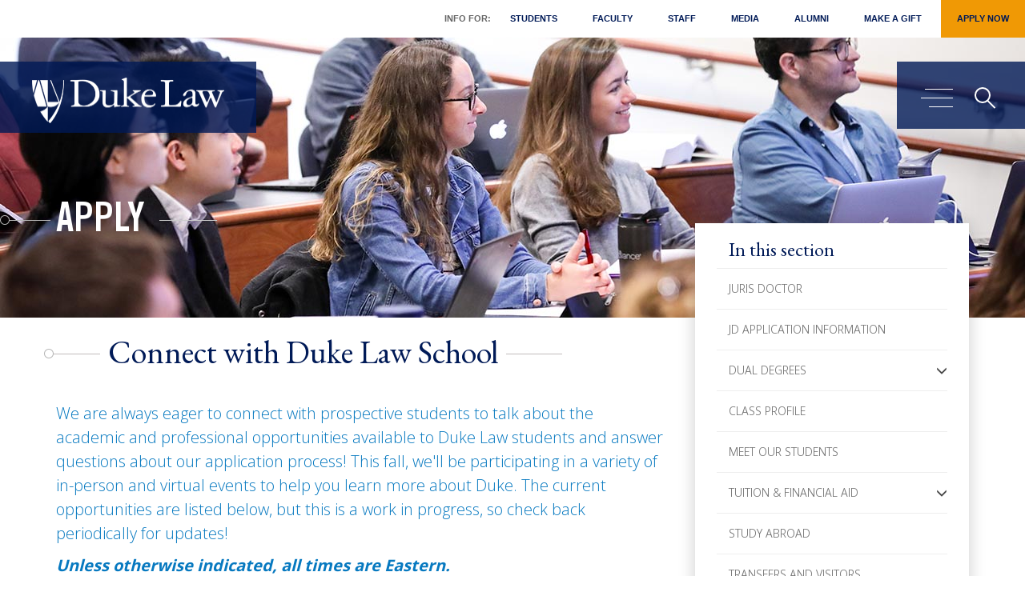

--- FILE ---
content_type: text/html; charset=UTF-8
request_url: https://law.duke.edu/apply/travel/
body_size: 12687
content:
<!DOCTYPE html>
<html  lang="en" dir="ltr" prefix="og: https://ogp.me/ns#">
  <head>
    <meta charset="utf-8" />
<meta name="description" content="We are always eager to connect with prospective students to talk about the academic and professional opportunities available to Duke Law students and answer questions about our application process! This fall, we&#039;ll be participating in a variety of in-person and virtual events to help you learn more about Duke. The current opportunities are listed below, but this is a work in progress, so check back periodically for updates! Unless otherwise indicated, all times are Eastern." />
<link rel="canonical" href="https://law.duke.edu/apply/travel" />
<link rel="icon" href="/themes/custom/dukelaw/favicon.ico" />
<link rel="mask-icon" href="/themes/custom/dukelaw/favicon.ico" />
<link rel="apple-touch-icon" sizes="180x180" href="/themes/custom/dukelaw/images/socialicon.png" />
<meta property="og:url" content="https://law.duke.edu/apply/travel" />
<meta property="og:description" content="We are always eager to connect with prospective students to talk about the academic and professional opportunities available to Duke Law students and answer questions about our application process! This fall, we&#039;ll be participating in a variety of in-person and virtual events to help you learn more about Duke. The current opportunities are listed below, but this is a work in progress, so check back periodically for updates! Unless otherwise indicated, all times are Eastern." />
<meta property="og:image" content="https://law.duke.edu/sites/default/files/images/banner/banner_apply.jpg" />
<meta property="og:image:type" content="image/jpg" />
<meta property="og:image:alt" content="Duke Law School" />
<meta name="apple-mobile-web-app-capable" content="yes" />
<meta name="apple-mobile-web-app-status-bar-style" content="black" />
<meta name="apple-mobile-web-app-title" content="Duke Law" />
<meta name="Generator" content="Drupal 10 (https://www.drupal.org)" />
<meta name="MobileOptimized" content="width" />
<meta name="HandheldFriendly" content="true" />
<meta name="viewport" content="width=device-width, initial-scale=1.0" />
<link rel="alternate" hreflang="en" href="https://law.duke.edu/apply/travel" />

    <title>Connect with Duke Law School | Duke University School of Law</title>
    <link rel="stylesheet" media="all" href="/sites/default/files/css/css_1_OVHrYPWF8_9VWzIEw5ZnQnQ9ZBfJpa57DyS5_IYbo.css?delta=0&amp;language=en&amp;theme=dukelaw&amp;include=eJxNzUEOwyAMRNELkXCcLtEQLEjjxMgGtbl9IzUq3T39xQyeeAcWJFKP4bkVlRhJXRRp1hQ1VCjyhWL-F6cR3SJKPmmv4DmtYMku9Y0YL59ZIniydvJ6ZJdFMlNYjPyXlx5opDt0c38_99oocz9qj7xaoeTstEa7jzD6AKeYTmA" />
<link rel="stylesheet" media="all" href="https://cdn.jsdelivr.net/npm/bootstrap@3.4.1/dist/css/bootstrap.min.css" />
<link rel="stylesheet" media="all" href="https://cdn.jsdelivr.net/npm/@unicorn-fail/drupal-bootstrap-styles@0.0.2/dist/3.4.0/8.x-3.x/drupal-bootstrap.css" />
<link rel="stylesheet" media="all" href="/sites/default/files/css/css_17JNAOCCa4DlGZdQ_YU8_GJ9H1VTHD5tkPk_9nDrsq0.css?delta=3&amp;language=en&amp;theme=dukelaw&amp;include=eJxNzUEOwyAMRNELkXCcLtEQLEjjxMgGtbl9IzUq3T39xQyeeAcWJFKP4bkVlRhJXRRp1hQ1VCjyhWL-F6cR3SJKPmmv4DmtYMku9Y0YL59ZIniydvJ6ZJdFMlNYjPyXlx5opDt0c38_99oocz9qj7xaoeTstEa7jzD6AKeYTmA" />
<link rel="stylesheet" media="print" href="/sites/default/files/css/css_2jGr-tIr4JTBvsxk3Pqe7HBMcVHkpM75jwdFXuuUYYM.css?delta=4&amp;language=en&amp;theme=dukelaw&amp;include=eJxNzUEOwyAMRNELkXCcLtEQLEjjxMgGtbl9IzUq3T39xQyeeAcWJFKP4bkVlRhJXRRp1hQ1VCjyhWL-F6cR3SJKPmmv4DmtYMku9Y0YL59ZIniydvJ6ZJdFMlNYjPyXlx5opDt0c38_99oocz9qj7xaoeTstEa7jzD6AKeYTmA" />

    <script type="application/json" data-drupal-selector="drupal-settings-json">{"path":{"baseUrl":"\/","pathPrefix":"","currentPath":"node\/165041","currentPathIsAdmin":false,"isFront":false,"currentLanguage":"en"},"pluralDelimiter":"\u0003","suppressDeprecationErrors":true,"ajaxPageState":{"libraries":"[base64]","theme":"dukelaw","theme_token":null},"ajaxTrustedUrl":{"\/search\/site":true},"gtag":{"tagId":"","consentMode":false,"otherIds":[],"events":[],"additionalConfigInfo":[]},"gtm":{"tagId":null,"settings":{"data_layer":"dataLayer","include_classes":false,"allowlist_classes":"","blocklist_classes":"","include_environment":false,"environment_id":"","environment_token":""},"tagIds":["GTM-KF6MM5C"]},"ajaxLoader":{"markup":"\u003Cdiv class=\u0022ajax-throbber sk-flow\u0022\u003E\n              \u003Cdiv class=\u0022sk-flow-dot\u0022\u003E\u003C\/div\u003E\n              \u003Cdiv class=\u0022sk-flow-dot\u0022\u003E\u003C\/div\u003E\n              \u003Cdiv class=\u0022sk-flow-dot\u0022\u003E\u003C\/div\u003E\n            \u003C\/div\u003E","hideAjaxMessage":false,"alwaysFullscreen":true,"throbberPosition":"body"},"bootstrap":{"forms_has_error_value_toggle":1,"modal_animation":1,"modal_backdrop":"true","modal_focus_input":1,"modal_keyboard":1,"modal_select_text":1,"modal_show":1,"modal_size":"","popover_enabled":1,"popover_animation":1,"popover_auto_close":1,"popover_container":"body","popover_content":"","popover_delay":"0","popover_html":0,"popover_placement":"right","popover_selector":"","popover_title":"","popover_trigger":"click","tooltip_enabled":1,"tooltip_animation":1,"tooltip_container":"body","tooltip_delay":"0","tooltip_html":0,"tooltip_placement":"auto left","tooltip_selector":"","tooltip_trigger":"hover"},"googlePSE":{"language":"en","displayWatermark":false},"user":{"uid":0,"permissionsHash":"aced2df6c8f6c5e0748f4cb7c4587797ee8d64f0a7ca6f558bb263a35b728f07"}}</script>
<script src="/sites/default/files/js/js_4NDbzq1RQajXtzpXHGz5cCvRaGMeLz6HapeTUamc4EY.js?scope=header&amp;delta=0&amp;language=en&amp;theme=dukelaw&amp;include=[base64]"></script>
<script src="https://www.bugherd.com/sidebarv2.js?apikey=0sj7xzzqxgoepmbohk5gbw" async></script>
<script src="https://use.fontawesome.com/releases/v6.5.1/js/all.js" defer crossorigin="anonymous"></script>
<script src="https://use.fontawesome.com/releases/v5.0.13/js/v4-shims.js" defer crossorigin="anonymous"></script>
<script src="/modules/contrib/google_tag/js/gtag.js?t8z2x1"></script>
<script src="/modules/contrib/google_tag/js/gtm.js?t8z2x1"></script>

  </head>
  <body class="page-node-165041 path-apply path-apply-travel path-node page-node-type-page has-glyphicons">
    <a href="#main-content" class="visually-hidden focusable skip-link">
      Skip to main content
    </a>
    <noscript><iframe src="https://www.googletagmanager.com/ns.html?id=GTM-KF6MM5C"
                  height="0" width="0" style="display:none;visibility:hidden"></iframe></noscript>

      <div class="dialog-off-canvas-main-canvas" data-off-canvas-main-canvas>
    
<header>
  <div class="main-container js-quickedit-main-content">
    <div class="main-container-duke">
      <!-- menu -->
      <nav class="navbar-header">
          <div class="region region-navigation">
    <div class="head_modal modal fade" id="myModal" role="dialog">
    <div class="head_modal_inner modal-dialog">    
      <div class="modal-content">
        <div class="modal-header">
          <button tabindex="0" type="button" class="close" data-dismiss="modal">&times;</button>
        </div>
        <div class="modal-body">
          <div class="search_field">
            <form action="/search/site" method="get" id="search-block-form" accept-charset="UTF-8">
  <div class="form-item js-form-item form-type-search js-form-type-search form-item-keys js-form-item-keys form-no-label form-group">
      <label for="edit-keys--2" class="control-label sr-only">Search</label>
  
  
  <div class="input-group"><input title="Enter the terms you wish to search for." data-drupal-selector="edit-keys" class="form-search form-control" placeholder="Search" type="search" id="edit-keys--2" name="keys" value="" size="15" maxlength="128" data-toggle="tooltip" autofocus /><span class="input-group-btn"><button type="submit" value="Search" class="button js-form-submit form-submit btn-primary btn icon-only"><span class="sr-only">Search</span><span class="icon glyphicon glyphicon-search" aria-hidden="true"></span></button></span></div>

  
  
  </div>
<div class="form-actions form-group js-form-wrapper form-wrapper" data-drupal-selector="edit-actions" id="edit-actions"></div>

</form>
      
        </div>
      </div>
    </div>      
  </div>
</div>


<div class="header_section non-sticky">
	<div class="">
		<div class="head_top sub_head_top">
									 
    <ul class="menu menu--main nav">
 
  <li class="custom_menu">Info For: </li>
   
         <li>
  <a href="/portal/student" data-drupal-link-system-path="node/502772">Students</a>
    </li>
        <li>
  <a href="/portal/faculty" data-drupal-link-system-path="node/502773">Faculty</a>
    </li>
        <li>
  <a href="/portal/staff" data-drupal-link-system-path="node/502774">Staff</a>
    </li>
        <li>
  <a href="/news/for-the-media" data-drupal-link-system-path="node/512471">Media</a>
    </li>
        <li>
  <a href="/alumni" data-drupal-link-system-path="node/502159">Alumni</a>
    </li>
        <li>
  <a href="/alumni/giving" data-drupal-link-system-path="node/165981">Make a Gift</a>
    </li>
        <li>
  <a href="/apply" class="giftbutton" data-drupal-link-system-path="node/208">Apply Now</a>
    </li>
</ul>

					</div>
		<div class="head_left">
			<span class="logo">
							<a tabindex="0" class="logo navbar-btn pull-left" href="/" title="Home" rel="home">
															
										<img src="/themes/custom/dukelaw/images/duke_law_logo_white.png" alt="Duke Law logo">

									</a>
			</span>
		</div>
		<div class="head_right">
			<div class="head_right_icon" id="page-content-wrapper">
				<button tabindex="0" type="button" class="hamburger is-closed" aria-expanded="false" aria-haspopup="true" data-toggle="offcanvas" aria-controls="block-dukelaw-megamenu"><span class="visually-hidden">Main menu toggle</span>
					<span class="hamb-top"></span>
					<span class="hamb-middle"></span>
					<span class="hamb-bottom"></span>        
				</button>
				<span tabindex="0" class="search_icon" data-toggle="modal" data-target="#myModal"><span class="sr-only">Search</span></span>
			</div>
		</div>
	</div>
</div>



<div class="header_section replacement sticky">
	<div class="">
		
		<div class="head_left" tabindex="0">
			<span class="logo">
							<a tabindex="0" class="logo navbar-btn pull-left" href="/" title="Home" rel="home">			
					
										<img src="/themes/custom/dukelaw/images/duke_law_logo_white.png" alt="Duke Law logo">

									</a>
			</span>
		</div>
		<div class="head_top sub_head_top" tabindex="0">			
			<ul>
				<li class="custom_menu">Info For: </li>
							
				<li class="item"><a tabindex="0"  href="/portal/student">Students</a></li>
							
				<li class="item"><a tabindex="0"  href="/portal/faculty">Faculty</a></li>
							
				<li class="item"><a tabindex="0"  href="/portal/staff">Staff</a></li>
							
				<li class="item"><a tabindex="0"  href="/news/for-the-media">Media</a></li>
							
				<li class="item"><a tabindex="0"  href="/alumni">Alumni</a></li>
							
				<li class="item"><a tabindex="0"  href="/alumni/giving">Make a Gift</a></li>
							
				<li class="item"><a tabindex="0"  class="giftbutton"  href="/apply">Apply Now</a></li>
								<!--li class="item"><a tabindex="0" href="/alumni/giving/" class="giftbutton">Make a Gift</a></li-->
			</ul>
		</div>
		<div class="head_right" tabindex="0">
			<div class="head_right_icon" id="page-content-wrapper-2">
				<button tabindex="0" type="button" class="hamburger is-closed" aria-expanded="false" aria-haspopup="true" data-toggle="offcanvas" aria-controls="block-dukelaw-megamenu"><span class="sr-only">Main menu toggle</span>
					<span class="hamb-top"></span>
					<span class="hamb-middle"></span>
					<span class="hamb-bottom"></span>        
				</button>
				<span tabindex="0" class="search_icon" data-toggle="modal" data-target="#myModal"><i class="fa fa-search" aria-hidden="true"></i><span class="sr-only">Main menu toggle</span></span>
			</div>
		</div>
	</div>
</div>

  </div>

      </nav>
      <div id="wrapper">
        <div class="overlay"></div>    
        <!-- Sidebar -->
        <div class="navbar navbar-inverse navbar-fixed-top" id="sidebar-wrapper">    
             <div class="region region-navigation-collapsible">
    <div aria-labelledby="block-dukelaw-megamenu-menu" id="block-dukelaw-megamenu">
            
  <h2 class="visually-hidden" id="block-dukelaw-megamenu-menu">Mega Menu</h2>
  

        
 <div class="main_menu">
  <div class="nav_left animater">
    <a href="#main-content" id="menu-start" class="visually-hidden focusable skip-link">Skip menu to main content</a>
    <ol class="nav_left_duke" tabindex="0" role="tablist">
                        <li class="main_meagamenu" value="1" id="menu1" aria-controls="menu1panel" role="tab" aria-selected="false">Overview</li> 
             
                  <li class="main_meagamenu" value="2" id="menu2" aria-controls="menu2panel" role="tab" aria-selected="false">Info for:</li> 
             
                  <li class="main_meagamenu" value="3" id="menu3" aria-controls="menu3panel" role="tab" aria-selected="false">Apply</li> 
             
                  <li class="main_meagamenu" value="4" id="menu4" aria-controls="menu4panel" role="tab" aria-selected="false">Study</li> 
             
                  <li class="main_meagamenu" value="5" id="menu5" aria-controls="menu5panel" role="tab" aria-selected="false">Faculty &amp; Research</li> 
             
                  <li class="main_meagamenu" value="6" id="menu6" aria-controls="menu6panel" role="tab" aria-selected="false">Life at Duke Law</li> 
             
                  <li class="main_meagamenu" value="7" id="menu7" aria-controls="menu7panel" role="tab" aria-selected="false">Careers</li> 
             
                  <li class="main_meagamenu" value="8" id="menu8" aria-controls="menu8panel" role="tab" aria-selected="false">About</li> 
             
                  <li class="main_meagamenu" value="9" id="menu9" aria-controls="menu9panel" role="tab" aria-selected="false">Alumni</li> 
             
          </ol>

	 
    <ul class="menu menu--secondary-mega-menu nav">
 
   
         <li>
  <a href="/events/calendar" data-drupal-link-system-path="node/165547"><span class="link-text">Event Calendar &amp; Planning</span> <i class="fa-solid fa-lock" aria-hidden="true"></i></a>
    </li>
        <li>
  <a href="/lib" title="Goodson Law Library" data-drupal-link-system-path="node/167789">Goodson Law Library</a>
    </li>
        <li>
  <a href="/news" data-drupal-link-system-path="node/118">News</a>
    </li>
        <li>
  <a href="/actech" title="Academic Technologies" data-drupal-link-system-path="node/162710">Technology</a>
    </li>
        <li>
  <a href="/about/consumerinformation" data-drupal-link-system-path="node/265515">Consumer Information (ABA Required Disclosures)</a>
    </li>
</ul>

	
    
    <div class="copyright_bottom">
      <ul>
        <!-- <li></li> -->
        <li>Follow Duke Law
         <span class="footer_youtube"><a target="_blank" href="https://www.youtube.com/user/dukelaw" tabindex="-1"><span class="sr-only">Duke Law on Youtube</span><i class="fab fa-youtube"></i></a></span>
         <!--span class="footer_twitter"><a target="_blank" href="https://twitter.com/dukelaw" tabindex="-1"><span class="sr-only">Duke Law on Twitter</span><i class="fa-brands fa-x-twitter"></i></a></span-->
         <span class="footer_linkedin"><a target="_blank" href="https://www.linkedin.com/school/dukelaw" tabindex="-1"><span class="sr-only">Duke Law on Facebook</span><i class="fab fa-linkedin"></i></a></span>
         <span class="footer_facebook"><a target="_blank" href="https://www.facebook.com/dukelaw/" tabindex="-1"><span class="sr-only">Duke Law on Facebook</span><i class="fab fa-facebook"></i></a></span>
         <span class="footer_instagram"><a target="_blank" href="https://www.instagram.com/dukelaw/" tabindex="-1"><span class="sr-only">Duke Law on Instagram</span><i class="fab fa-instagram"></i></a></span>                   
       </li>
       <li class="visually-hidden"><a href="#menu-start" class="visually-hidden focusable skip-link">Return to start of menu</a></li>
       <li class="visually-hidden"><a href="#" class="close-menu visually-hidden focusable skip-link">Close menu</a></li>
     </ul>
   </div> 
 </div>
 <div class="nav_right animater" id="nav_right" tabindex="-1">
     
    <ul class="sub_meaga_menu sub_meaga_menu1" aria-labelledby="menu1" id="menu1panel" role="group">
      </ul>
   
    <ul class="sub_meaga_menu sub_meaga_menu2" aria-labelledby="menu2" id="menu2panel" role="group">
        <li><a href="/apply" tabindex="-1">Applicants</a></li>  
        <li><a href="/portal/student" tabindex="-1">Students</a></li>  
        <li><a href="/portal/faculty" tabindex="-1">Faculty</a></li>  
        <li><a href="/portal/staff" tabindex="-1">Staff</a></li>  
        <li><a href="/news/for-the-media" tabindex="-1">Media</a></li>  
        <li><a href="/alumni" tabindex="-1">Alumni</a></li>  
      </ul>
   
    <ul class="sub_meaga_menu sub_meaga_menu3" aria-labelledby="menu3" id="menu3panel" role="group">
        <li><a href="/apply" tabindex="-1">Overview</a></li>  
        <li><a href="/apply/jd" tabindex="-1">Juris Doctor</a></li>  
        <li><a href="/internat/llm" tabindex="-1">International LLM</a></li>  
        <li><a href="https://judicialstudies.duke.edu/judicial-studies-llm/" tabindex="-1">Master of Judicial Studies</a></li>  
        <li><a href="/apply/dualdegrees" tabindex="-1">Dual Degrees</a></li>  
        <li><a href="/internat/sjd" tabindex="-1">SJD</a></li>  
        <li><a href="/apply/focus" tabindex="-1">Areas of Focus</a></li>  
        <li><a href="/publicinterest" tabindex="-1">Public Interest &amp; Pro Bono</a></li>  
        <li><a href="/summerinstitutes" tabindex="-1">Summer Institutes</a></li>  
        <li><a href="/prelawfellowship" tabindex="-1">PreLaw Fellowship Program</a></li>  
        <li><a href="/apply/visit" tabindex="-1">Visit</a></li>  
      </ul>
   
    <ul class="sub_meaga_menu sub_meaga_menu4" aria-labelledby="menu4" id="menu4panel" role="group">
        <li><a href="/study" tabindex="-1">Overview</a></li>  
        <li><a href="/study/jdadvising" tabindex="-1">Academic Advising</a></li>  
        <li><a href="/study/academic-calendar" tabindex="-1">Academic Calendar</a></li>  
        <li><a href="https://law.duke.edu/academics/course/browser" tabindex="-1">Course Browser</a></li>  
        <li><a href="/study/degreerequirements" tabindex="-1">Degree Requirements</a></li>  
        <li><a href="/clinics" tabindex="-1">Clinics and Externships</a></li>  
        <li><a href="/study/legalwriting" tabindex="-1">Legal Writing</a></li>  
        <li><a href="/wintersession" tabindex="-1">Wintersession</a></li>  
        <li><a href="/apply/studyabroad" tabindex="-1">Study Abroad</a></li>  
        <li><a href="/study/registrar/registration" tabindex="-1">Registration Portal</a></li>  
        <li><a href="/study/staff" tabindex="-1">Staff</a></li>  
      </ul>
   
    <ul class="sub_meaga_menu sub_meaga_menu5" aria-labelledby="menu5" id="menu5panel" role="group">
        <li><a href="/faculty" tabindex="-1">Overview</a></li>  
        <li><a href="/fac" tabindex="-1">Faculty Profiles</a></li>  
        <li><a href="/facultyinsights" tabindex="-1">Faculty Insights</a></li>  
        <li><a href="/scholarship/activities" tabindex="-1">Scholarship</a></li>  
        <li><a href="/vap" tabindex="-1">Visiting Assistant Professor Program</a></li>  
        <li><a href="/centers" tabindex="-1">Centers</a></li>  
        <li><a href="/faculty/faculty-workshops" tabindex="-1">Faculty Workshops</a></li>  
        <li><a href="/faculty/teaching-learning" tabindex="-1">Teaching &amp; Learning</a></li>  
      </ul>
   
    <ul class="sub_meaga_menu sub_meaga_menu6" aria-labelledby="menu6" id="menu6panel" role="group">
        <li><a href="/life" tabindex="-1">Overview</a></li>  
        <li><a href="/life/resources" tabindex="-1">Student Resources</a></li>  
        <li><a href="/life/orgs" tabindex="-1">Student Organizations</a></li>  
        <li><a href="/life/diversity" tabindex="-1">Diversity, Equity, and Inclusion</a></li>  
        <li><a href="/publicinterest" tabindex="-1">Public Interest &amp; Pro Bono</a></li>  
        <li><a href="/life/events" tabindex="-1">Student Events</a></li>  
        <li><a href="/life/orientation" tabindex="-1">LEAD Week</a></li>  
        <li><a href="/graduation" tabindex="-1">Graduation</a></li>  
      </ul>
   
    <ul class="sub_meaga_menu sub_meaga_menu7" aria-labelledby="menu7" id="menu7panel" role="group">
        <li><a href="/career" tabindex="-1">Overview</a></li>  
        <li><a href="/career/students/prospective" tabindex="-1">Prospective Students</a></li>  
        <li><a href="/career/currentstudents/jds" tabindex="-1">JD Students</a></li>  
        <li><a href="/career/students/llm" tabindex="-1">International LLMs</a></li>  
        <li><a href="/career/alumni" tabindex="-1">Alumni</a></li>  
        <li><a href="/career/employer" tabindex="-1">Employers</a></li>  
        <li><a href="/career/employmentdata" tabindex="-1">Employment Data</a></li>  
        <li><a href="/career/staff" tabindex="-1">Staff</a></li>  
      </ul>
   
    <ul class="sub_meaga_menu sub_meaga_menu8" aria-labelledby="menu8" id="menu8panel" role="group">
        <li><a href="/about" tabindex="-1">Overview</a></li>  
        <li><a href="/about/administration" tabindex="-1"><span class="link-text">Administration</span> <i class="fa-solid fa-lock" aria-hidden="true"></i></a></li>  
        <li><a href="/about/community/committees" tabindex="-1"><span class="link-text">Faculty Committees</span> <i class="fa-solid fa-lock" aria-hidden="true"></i></a></li>  
        <li><a href="/directory" tabindex="-1"><span class="link-text">Faculty &amp; Staff Directory</span> <i class="fa-solid fa-lock" aria-hidden="true"></i></a></li>  
        <li><a href="/about/facilities" tabindex="-1">Facilities</a></li>  
        <li><a href="/about/consumerinformation" tabindex="-1">Consumer Information (ABA Required Disclosures)</a></li>  
        <li><a href="/history" tabindex="-1">A History of Duke Law School</a></li>  
        <li><a href="https://durham.duke.edu/" tabindex="-1">Durham: The Bull City</a></li>  
        <li><a href="/about/visit" tabindex="-1">Visiting Duke Law</a></li>  
        <li><a href="/about/community/rules" tabindex="-1"><span class="link-text">Rules &amp; Policies</span> <i class="fa-solid fa-lock" aria-hidden="true"></i></a></li>  
      </ul>
   
    <ul class="sub_meaga_menu sub_meaga_menu9" aria-labelledby="menu9" id="menu9panel" role="group">
        <li><a href="/alumni" tabindex="-1">Overview</a></li>  
        <li><a href="/alumni/news" tabindex="-1">News &amp; Events</a></li>  
        <li><a href="/alumni/engage" tabindex="-1">Engage</a></li>  
        <li><a href="/alumni/giving" tabindex="-1">Giving</a></li>  
        <li><a href="/alumni/reunion" tabindex="-1">Reunion</a></li>  
        <li><a href="/alumni/tools" tabindex="-1">Alumni Benefits</a></li>  
        <li><a href="/alumni/alumdir/update" tabindex="-1">Update Your Address</a></li>  
        <li><a href="/alumni/refundpolicy" tabindex="-1">Event Refund Policy</a></li>  
        <li><a href="/alumni/contact" tabindex="-1">Staff</a></li>  
      </ul>
   
    <a href="#menu-start" class="visually-hidden focusable skip-link">Return to start of menu</a>
  <a href="#" class="close-menu visually-hidden focusable skip-link">Close menu</a>
</div>
</div>

<!-- Mobile Menu -->
<div class="mobile_navigation">
  <div class="slide-menu" id="test-menu-right">
    <div class="mega_slide_menu">
      <div class="mega_slide_menu_duke">
        <ul>
                    <li class="main_meagamenu"> <a href="10">Overview</a>
             
          </li>        
                    <li class="main_meagamenu"> <a href="10">Info for:</a>
                        <ul>
                            <li > <a href="/apply">Applicants</a> </li>  
                            <li > <a href="/portal/student">Students</a> </li>  
                            <li > <a href="/portal/faculty">Faculty</a> </li>  
                            <li > <a href="/portal/staff">Staff</a> </li>  
                            <li > <a href="/news/for-the-media">Media</a> </li>  
                            <li > <a href="/alumni">Alumni</a> </li>  
                          </ul>
             
          </li>        
                    <li class="main_meagamenu"> <a href="10">Apply</a>
                        <ul>
                            <li > <a href="/apply">Overview</a> </li>  
                            <li > <a href="/apply/jd">Juris Doctor</a> </li>  
                            <li > <a href="/internat/llm">International LLM</a> </li>  
                            <li > <a href="https://judicialstudies.duke.edu/judicial-studies-llm/">Master of Judicial Studies</a> </li>  
                            <li > <a href="/apply/dualdegrees">Dual Degrees</a> </li>  
                            <li > <a href="/internat/sjd">SJD</a> </li>  
                            <li > <a href="/apply/focus">Areas of Focus</a> </li>  
                            <li > <a href="/publicinterest">Public Interest &amp; Pro Bono</a> </li>  
                            <li > <a href="/summerinstitutes">Summer Institutes</a> </li>  
                            <li > <a href="/prelawfellowship">PreLaw Fellowship Program</a> </li>  
                            <li > <a href="/apply/visit">Visit</a> </li>  
                          </ul>
             
          </li>        
                    <li class="main_meagamenu"> <a href="10">Study</a>
                        <ul>
                            <li > <a href="/study">Overview</a> </li>  
                            <li > <a href="/study/jdadvising">Academic Advising</a> </li>  
                            <li > <a href="/study/academic-calendar">Academic Calendar</a> </li>  
                            <li > <a href="https://law.duke.edu/academics/course/browser">Course Browser</a> </li>  
                            <li > <a href="/study/degreerequirements">Degree Requirements</a> </li>  
                            <li > <a href="/clinics">Clinics and Externships</a> </li>  
                            <li > <a href="/study/legalwriting">Legal Writing</a> </li>  
                            <li > <a href="/wintersession">Wintersession</a> </li>  
                            <li > <a href="/apply/studyabroad">Study Abroad</a> </li>  
                            <li > <a href="/study/registrar/registration">Registration Portal</a> </li>  
                            <li > <a href="/study/staff">Staff</a> </li>  
                          </ul>
             
          </li>        
                    <li class="main_meagamenu"> <a href="10">Faculty &amp; Research</a>
                        <ul>
                            <li > <a href="/faculty">Overview</a> </li>  
                            <li > <a href="/fac">Faculty Profiles</a> </li>  
                            <li > <a href="/facultyinsights">Faculty Insights</a> </li>  
                            <li > <a href="/scholarship/activities">Scholarship</a> </li>  
                            <li > <a href="/vap">Visiting Assistant Professor Program</a> </li>  
                            <li > <a href="/centers">Centers</a> </li>  
                            <li > <a href="/faculty/faculty-workshops">Faculty Workshops</a> </li>  
                            <li > <a href="/faculty/teaching-learning">Teaching &amp; Learning</a> </li>  
                          </ul>
             
          </li>        
                    <li class="main_meagamenu"> <a href="10">Life at Duke Law</a>
                        <ul>
                            <li > <a href="/life">Overview</a> </li>  
                            <li > <a href="/life/resources">Student Resources</a> </li>  
                            <li > <a href="/life/orgs">Student Organizations</a> </li>  
                            <li > <a href="/life/diversity">Diversity, Equity, and Inclusion</a> </li>  
                            <li > <a href="/publicinterest">Public Interest &amp; Pro Bono</a> </li>  
                            <li > <a href="/life/events">Student Events</a> </li>  
                            <li > <a href="/life/orientation">LEAD Week</a> </li>  
                            <li > <a href="/graduation">Graduation</a> </li>  
                          </ul>
             
          </li>        
                    <li class="main_meagamenu"> <a href="10">Careers</a>
                        <ul>
                            <li > <a href="/career">Overview</a> </li>  
                            <li > <a href="/career/students/prospective">Prospective Students</a> </li>  
                            <li > <a href="/career/currentstudents/jds">JD Students</a> </li>  
                            <li > <a href="/career/students/llm">International LLMs</a> </li>  
                            <li > <a href="/career/alumni">Alumni</a> </li>  
                            <li > <a href="/career/employer">Employers</a> </li>  
                            <li > <a href="/career/employmentdata">Employment Data</a> </li>  
                            <li > <a href="/career/staff">Staff</a> </li>  
                          </ul>
             
          </li>        
                    <li class="main_meagamenu"> <a href="10">About</a>
                        <ul>
                            <li > <a href="/about">Overview</a> </li>  
                            <li > <a href="/about/administration"><span class="link-text">Administration</span> <i class="fa-solid fa-lock" aria-hidden="true"></i></a> </li>  
                            <li > <a href="/about/community/committees"><span class="link-text">Faculty Committees</span> <i class="fa-solid fa-lock" aria-hidden="true"></i></a> </li>  
                            <li > <a href="/directory"><span class="link-text">Faculty &amp; Staff Directory</span> <i class="fa-solid fa-lock" aria-hidden="true"></i></a> </li>  
                            <li > <a href="/about/facilities">Facilities</a> </li>  
                            <li > <a href="/about/consumerinformation">Consumer Information (ABA Required Disclosures)</a> </li>  
                            <li > <a href="/history">A History of Duke Law School</a> </li>  
                            <li > <a href="https://durham.duke.edu/">Durham: The Bull City</a> </li>  
                            <li > <a href="/about/visit">Visiting Duke Law</a> </li>  
                            <li > <a href="/about/community/rules"><span class="link-text">Rules &amp; Policies</span> <i class="fa-solid fa-lock" aria-hidden="true"></i></a> </li>  
                          </ul>
             
          </li>        
                    <li class="main_meagamenu"> <a href="10">Alumni</a>
                        <ul>
                            <li > <a href="/alumni">Overview</a> </li>  
                            <li > <a href="/alumni/news">News &amp; Events</a> </li>  
                            <li > <a href="/alumni/engage">Engage</a> </li>  
                            <li > <a href="/alumni/giving">Giving</a> </li>  
                            <li > <a href="/alumni/reunion">Reunion</a> </li>  
                            <li > <a href="/alumni/tools">Alumni Benefits</a> </li>  
                            <li > <a href="/alumni/alumdir/update">Update Your Address</a> </li>  
                            <li > <a href="/alumni/refundpolicy">Event Refund Policy</a> </li>  
                            <li > <a href="/alumni/contact">Staff</a> </li>  
                          </ul>
             
          </li>        
                
        </ul>

         
    <ul class="menu menu--secondary-mega-menu nav">
 
   
         <li>
  <a href="/events/calendar" data-drupal-link-system-path="node/165547"><span class="link-text">Event Calendar &amp; Planning</span> <i class="fa-solid fa-lock" aria-hidden="true"></i></a>
    </li>
        <li>
  <a href="/lib" title="Goodson Law Library" data-drupal-link-system-path="node/167789">Goodson Law Library</a>
    </li>
        <li>
  <a href="/news" data-drupal-link-system-path="node/118">News</a>
    </li>
        <li>
  <a href="/actech" title="Academic Technologies" data-drupal-link-system-path="node/162710">Technology</a>
    </li>
        <li>
  <a href="/about/consumerinformation" data-drupal-link-system-path="node/265515">Consumer Information (ABA Required Disclosures)</a>
    </li>
</ul>

		
        <div class="copyright_bottom_mobile">
          <div class="copyright_bottom_mobile_main">
            <div class="copyright_bottom_mobile_body">
            <div class="field field--name-body field--type-text-with-summary field--label-hidden field--item"><p>210 Science Drive | Durham, NC 27708 | 919-613-7006</p></div>
      </div>
            <div class="copyright_bottom_mobil_title">Follow Duke Law

             <span><a class="megameuyoutube" href="https://www.youtube.com/user/dukelaw" target="_blank"><span class="sr-only">Duke Law on Youtube</span><i class="fab fa-youtube"></i></a></span>
             <!--span><a href="https://twitter.com/dukelaw" target="_blank"><span class="sr-only">Duke Law on Twitter</span><i class="fa-brands fa-x-twitter"></i></a></span-->
             <span><a href="https://www.linkedin.com/school/dukelaw" target="_blank"><span class="sr-only">Duke Law on LinkedIn</span><i class="fab fa-linkedin"></i></a></span>
             <span><a href="https://www.facebook.com/dukelaw/" target="_blank"><span class="sr-only">Duke Law on Facebook</span><i class="fab fa-facebook"></i></a></span>
             <span><a href="https://www.instagram.com/dukelaw/" target="_blank"><span class="sr-only">Duke Law on Instagram</span><i class="fab fa-instagram"></i></a></span>                  
           </div>
         </div>
       </div> 
     </div>
   </div>

     </div>
</div>






  </div>

  </div>

        </div>
        <!-- /#sidebar-wrapper -->        
      </div>
      <!-- menu end -->
    </div>
  </div>
</header>

<main>
  <section class="duke">

        <div class="highlighted">  <div class="region region-highlighted">
    <div data-drupal-messages-fallback class="hidden"></div>

  </div>
</div>
    
        
    
      <a id="main-content"></a><a id="maincontent"></a>
    <div class="region region-content">
      
<article data-history-node-id="165041" class="page full clearfix">

  
    

  
  <div class="content">
    
  <div class="field--label">Banner</div>
      <div><div class="duke_sub_banner_section" style="background-image:url(https://law.duke.edu/sites/default/files/images/banner/banner_apply.jpg);">
  <div class="container">
    <div class="sub_banner_caption">      
      <h1><span>
		 		 	<a href="/apply">
		 		 Apply
		 		 	</a>
		 	  </span></h1>
      <p></p>
    </div>
  </div>
  </div>
</div>
      <div class="container container_duke_left_right_check">
      <div class="content duke_left_content_cont">
    	 <!--h1><span>Connect with Duke Law School</span></h1-->
	 <div class="animation_heading">
       <section class="cd-intro">
        <h2 class="cd-headline loading-bar">
        <span class="cd-words-wrapper">
               <b class="is-visible">              
                <span>Connect with Duke Law School</span>              
              </b>
            </span>   
        </h2>
       </section> 
      </div>
          	<div class="field--label">Main Content</div>
     	     		







<div class="paragraph paragraph--type--intro-heading paragraph--view-mode--default paragraph--id--646369">
  <div class="paragraph__column">
        
  <div class="field field--name-field-intro-heading field--type-text-with-summary field--label-above">
    <div class="field--label">Heading</div>
              <div class="field--item"><p>We are always eager to connect with prospective students to talk about the academic and professional opportunities available to Duke Law students and answer questions about our application process! This fall, we'll be participating in a variety of in-person and virtual events to help you learn more about Duke. The current opportunities are listed below, but this is a work in progress, so check back periodically for updates!</p>

<p><strong><em>Unless otherwise indicated, all times are Eastern.</em></strong></p>
</div>
          </div>

  </div>
</div>

     	     			<div class="accordion_cont">
								
		<div class="panel-group nav-tabs" id="accordion-26" aria-multiselectable="true">
			
															<div class="panel panel-default">
				<div class="panel-heading" id="heading-Virtual-Information-Sessions-May-through-mid-December">
					<h5 class="panel-title" role="presentation">
																										<a class="accordion-collapse collapsed" data-toggle="collapse" role="button" href="#Virtual-Information-Sessions-May-through-mid-December" aria-expanded="false" aria-controls="tab-Virtual-Information-Sessions-May-through-mid-December">Virtual Information Sessions (May through mid-December)</a>
																							</h5>
				</div>
															<div id="Virtual-Information-Sessions-May-through-mid-December" class="panel-collapse collapse" aria-labelledby="heading-Virtual-Information-Sessions-May-through-mid-December">
															<div class="panel-body">
															<h2>Virtual opportunities to learn more about the school and the application process</h2> 
										
							
            <div class="field field--name-field-content-accordion field--type-text-with-summary field--label-hidden field--item"><p><strong>Information Session:</strong> An overview of the law school and application process with plenty of time for your questions. This is a great general introduction, and we encourage you to attend one of these first. These sessions are targeted for fall 2026 applicants and later.</p><p>All information sessions last about an hour and provide the same general overview. If you still have questions after attending an information session, email <a href="mailto:admissions@law.duke.edu">admissions@law.duke.edu</a>.</p><div class="table-responsive"><table class="table" border="1" cellpadding="1" cellspacing="1" height="202" id="fabricatedsortableid" width="496"><tbody><tr><td style="width:287px;">&nbsp;</td><td style="width:196px;">&nbsp;</td><td style="width:196px;">&nbsp;</td></tr></tbody></table></div><p>&nbsp;</p></div>
       
							
      <div>







<div class="paragraph paragraph--type--link paragraph--view-mode--default paragraph--id--696824">
  <div class="paragraph__column">
        
  </div>
</div>
</div>
   
						</div>
					</div>
			</div>
												<div class="panel panel-default">
				<div class="panel-heading" id="heading-Virtual-Student-Faculty-Pro-Bono-and-Dual-Degree-Programs-September-through-November">
					<h5 class="panel-title" role="presentation">
																		<a class="accordion-collapse collapsed" data-toggle="collapse" role="button" href="#Virtual-Student-Faculty-Pro-Bono-and-Dual-Degree-Programs-September-through-November" aria-expanded="false" aria-controls="tab-Virtual-Student-Faculty-Pro-Bono-and-Dual-Degree-Programs-September-through-November">Virtual Student, Faculty, Pro Bono, and Dual Degree Programs (September through November)</a>
																</h5>
				</div>
															<div id="Virtual-Student-Faculty-Pro-Bono-and-Dual-Degree-Programs-September-through-November" class="panel-collapse collapse" aria-labelledby="heading-Virtual-Student-Faculty-Pro-Bono-and-Dual-Degree-Programs-September-through-November">
															<div class="panel-body">
															<h2>Virtual opportunities to learn more about the school, our students, and faculty</h2> 
										
							
            <div class="field field--name-field-content-accordion field--type-text-with-summary field--label-hidden field--item"><p><strong>Student Panel:</strong> Each session highlights different student organizations and parts of the law school experience. The subject will be indicated when available in advance. We suggest that you attend these events after joining one of the general information sessions.<br><br><strong>Student Organization Spotlight:</strong> a 30 minute admissions presentations followed by half-hour breakout rooms where you can meet with members of a variety of student organizations. The student groups that will be represented are:&nbsp; Black Law Students Association, Business Law Society, First Class (First-Generation College Law Students), Law &amp; Political Economy at Duke, Law &amp; Technology Society, Women Law Students Association, Womxn of Color Collective, 1GP (First Generation Professional Students).</p><p><strong>Faculty Spotlight:</strong> Faculty members will discuss their research, teaching, and how they help students succeed at Duke. Participants will be indicated when available in advance. We suggest that you attend these events after joining one of the general information sessions.<br><br><strong>JD/LLM Sessions:</strong> Hear from faculty and current students in Duke's distinctive three-year JD/LLM programs, with concentrations in <a href="https://law.duke.edu/apply/degreeprograms/jdllm">International &amp; Comparative Law</a> and <a href="https://law.duke.edu/llmle/jd">Law &amp; Entrepreneurship</a>.</p><div class="table-responsive"><table class="table" border="1" cellpadding="1" cellspacing="1" height="202" id="fabricatedsortableid" width="496"><tbody><tr><td style="width:287px;">&nbsp;</td><td style="width:196px;">&nbsp;</td><td style="width:196px;">&nbsp;</td><td style="width:196px;">&nbsp;</td></tr></tbody></table></div><p>&nbsp;</p></div>
       
							
      <div>







<div class="paragraph paragraph--type--link paragraph--view-mode--default paragraph--id--707995">
  <div class="paragraph__column">
        
  </div>
</div>
</div>
   
						</div>
					</div>
			</div>
												<div class="panel panel-default">
				<div class="panel-heading" id="heading-Meet-the-Deans-with-Northwestern-USC-Vanderbilt-SeptemberOctober">
					<h5 class="panel-title" role="presentation">
																		<a class="accordion-collapse collapsed" data-toggle="collapse" role="button" href="#Meet-the-Deans-with-Northwestern-USC-Vanderbilt-SeptemberOctober" aria-expanded="false" aria-controls="tab-Meet-the-Deans-with-Northwestern-USC-Vanderbilt-SeptemberOctober">&quot;Meet the Deans&quot; with Northwestern, USC, Vanderbilt (September/October)</a>
																</h5>
				</div>
															<div id="Meet-the-Deans-with-Northwestern-USC-Vanderbilt-SeptemberOctober" class="panel-collapse collapse" aria-labelledby="heading-Meet-the-Deans-with-Northwestern-USC-Vanderbilt-SeptemberOctober">
															<div class="panel-body">
															<h2>We&#039;re visiting a number of colleges and law firms this fall. Come hear advice about the application process from seasoned admisssions deans! In some cases, we&#039;ll be joined by friends from other law schools as well.</h2> 
										
							
            <div class="field field--name-field-content-accordion field--type-text-with-summary field--label-hidden field--item"><p>We'll update the location and registration details for these events as they are available.</p><p>&nbsp;</p></div>
       
							
      <div>







<div class="paragraph paragraph--type--link paragraph--view-mode--default paragraph--id--709035">
  <div class="paragraph__column">
        
  </div>
</div>
</div>
   
						</div>
					</div>
			</div>
												<div class="panel panel-default">
				<div class="panel-heading" id="heading-Law-School-Admissions-Virtual-Road-Show-with-Chicago-and-Stanford-SeptemberOctober">
					<h5 class="panel-title" role="presentation">
																		<a class="accordion-collapse collapsed" data-toggle="collapse" role="button" href="#Law-School-Admissions-Virtual-Road-Show-with-Chicago-and-Stanford-SeptemberOctober" aria-expanded="false" aria-controls="tab-Law-School-Admissions-Virtual-Road-Show-with-Chicago-and-Stanford-SeptemberOctober">Law School Admissions Virtual Road Show with Chicago and Stanford (September/October)</a>
																</h5>
				</div>
															<div id="Law-School-Admissions-Virtual-Road-Show-with-Chicago-and-Stanford-SeptemberOctober" class="panel-collapse collapse" aria-labelledby="heading-Law-School-Admissions-Virtual-Road-Show-with-Chicago-and-Stanford-SeptemberOctober">
															<div class="panel-body">
															<h2>The Deans of Admissions from Chicago, Duke, and Stanford law schools will discuss their schools and the application process, followed by a question and answer period</h2> 
										
							
            <div class="field field--name-field-content-accordion field--type-text-with-summary field--label-hidden field--item"><p>These programs are online (via Zoom).&nbsp;While they are targeted towards a particular city or region, you are welcome to attend any of them where the date and time are convenient to you! Each session lasts approximately ninety minutes. Registration links will be added when they are available.</p><table class="table" style="width:600px;" border="1" cellpadding="1" cellspacing="1" height="202" width="496"><tbody><tr><td style="width:182px;">&nbsp;</td><td style="width:117px;">&nbsp;</td><td style="width:135px;">&nbsp;</td><td style="width:145px;">&nbsp;</td></tr></tbody></table></div>
       
							
      <div>







<div class="paragraph paragraph--type--link paragraph--view-mode--default paragraph--id--696831">
  <div class="paragraph__column">
        
  </div>
</div>
</div>
   
						</div>
					</div>
			</div>
												<div class="panel panel-default">
				<div class="panel-heading" id="heading-LSAC-Forums-SeptemberOctober">
					<h5 class="panel-title" role="presentation">
																		<a class="accordion-collapse collapsed" data-toggle="collapse" role="button" href="#LSAC-Forums-SeptemberOctober" aria-expanded="false" aria-controls="tab-LSAC-Forums-SeptemberOctober">LSAC Forums (September/October)</a>
																</h5>
				</div>
															<div id="LSAC-Forums-SeptemberOctober" class="panel-collapse collapse" aria-labelledby="heading-LSAC-Forums-SeptemberOctober">
															<div class="panel-body">
															<h2>Join us at in-person forums hosted by the Law School Admission Council</h2> 
										
							
            <div class="field field--name-field-content-accordion field--type-text-with-summary field--label-hidden field--item"><p><strong>Register through your LSAC account.</strong></p><div class="table-responsive"><table class="table" border="1" cellpadding="1" cellspacing="1" height="202" id="fabricatedsortableid" width="496"><tbody><tr><td style="width:287px;"><strong>Date</strong></td><td style="width:196px;"><strong>Location</strong></td></tr><tr><td style="width:287px;">&nbsp;</td><td style="width:196px;">&nbsp;</td></tr></tbody></table></div><p>&nbsp;</p><p>&nbsp;</p></div>
       
							
      <div>







<div class="paragraph paragraph--type--link paragraph--view-mode--default paragraph--id--696826">
  <div class="paragraph__column">
        
  </div>
</div>
</div>
   
						</div>
					</div>
			</div>
												<div class="panel panel-default">
				<div class="panel-heading" id="heading-In-person-events-OctoberNovember">
					<h5 class="panel-title" role="presentation">
																		<a class="accordion-collapse collapsed" data-toggle="collapse" role="button" href="#In-person-events-OctoberNovember" aria-expanded="false" aria-controls="tab-In-person-events-OctoberNovember">In-person events (October/November)</a>
																</h5>
				</div>
															<div id="In-person-events-OctoberNovember" class="panel-collapse collapse" aria-labelledby="heading-In-person-events-OctoberNovember">
															<div class="panel-body">
															<h2>We&#039;ll be traveling across the country this fall and look forward to seeing you at an event!</h2> 
										
							 
							
      <div>







<div class="paragraph paragraph--type--link paragraph--view-mode--default paragraph--id--696833">
  <div class="paragraph__column">
        
  </div>
</div>
</div>
   
						</div>
					</div>
			</div>
						
		</div>
	</div>

     	        </div>
    
<div class="mobile_right_navigation">
  <div class="panel-group" id="accordion" role="tablist" aria-multiselectable="true">
    <div class="panel panel-default">
      <div class="panel-heading" role="tab" id="headingOne">
        <h5 class="panel-title">
          <a tabindex="0" class="collapsed" data-toggle="collapse" data-parent="#accordion" href="#ncollapseOnemenu" aria-expanded="false" aria-haspopup="true" aria-controls="collapseOne">
                    In this section
                    </a>
        </h5>
      </div>
      <div id="ncollapseOnemenu" class="panel-collapse collapse" role="tabpanel" aria-labelledby="headingOne" style="height: 0px;">
	   <div class="sidebar-nav">
	    	     
    <ul class="menu menu--section-menu-apply nav">
 
   
         <li>
  <a href="/apply/jd" data-drupal-link-system-path="node/166207">Juris Doctor</a>
    </li>
        <li>
  <a href="/apply/degreeprograms/jd" data-drupal-link-system-path="node/166196">JD Application Information</a>
    </li>
        <li class="right_sidebar_navigation_parent_menu menu-toggle not-expanded">
  <a href="/apply/dualdegrees" data-drupal-link-system-path="node/472714">Dual Degrees</a> <span aria-label="sub menu toggle" role="button" tabindex="0" class="glyphicon glyphicon-menu-down" data-toggle="menu-toggle" aria-haspopup="true" aria-expanded="false"></span>
        <ul class="submenu-sidebar">
 
   
         <li>
  <a href="/apply/degreeprograms/jdllm" data-drupal-link-system-path="node/162981">JD/LLM in International &amp; Comparative Law </a>
    </li>
        <li>
  <a href="/llmle/jd" data-drupal-link-system-path="node/260756">JD/LLM in Law &amp; Entrepreneurship </a>
    </li>
        <li>
  <a href="/apply/degreeprograms/jd-mabioethics" data-drupal-link-system-path="node/477742">JD/MA in Applied Ethics &amp; Policy </a>
    </li>
        <li>
  <a href="/apply/degreeprograms/jd-mba" data-drupal-link-system-path="node/162991">JD/MBA &amp; Accelerated JD/MBA </a>
    </li>
        <li>
  <a href="/apply/degreeprograms/jd-mem" data-drupal-link-system-path="node/162990">JD/Master of Environmental Management </a>
    </li>
        <li>
  <a href="/apply/degreeprograms/jd-mpp" data-drupal-link-system-path="node/162989">JD/Master of Public Policy </a>
    </li>
        <li>
  <a href="/apply/degreeprograms/jd-mts" data-drupal-link-system-path="node/162988">JD/Master of Theological Studies </a>
    </li>
        <li>
  <a href="/apply/degreeprograms/jd-md" data-drupal-link-system-path="node/162987">JD/MD </a>
    </li>
</ul>

  </li>
        <li>
  <a href="/apply/classprofile" data-drupal-link-system-path="node/625324">Class Profile</a>
    </li>
        <li>
  <a href="/apply/jd/profile/meet-the-jd-community" data-drupal-link-system-path="node/625358">Meet Our Students</a>
    </li>
        <li class="right_sidebar_navigation_parent_menu menu-toggle not-expanded">
  <a href="/apply/financial" data-drupal-link-system-path="node/542263">Tuition &amp; Financial Aid</a> <span aria-label="sub menu toggle" role="button" tabindex="0" class="glyphicon glyphicon-menu-down" data-toggle="menu-toggle" aria-haspopup="true" aria-expanded="false"></span>
        <ul class="submenu-sidebar">
 
   
         <li>
  <a href="/apply/tuition" data-drupal-link-system-path="node/166184">Tuition &amp; Fees</a>
    </li>
        <li>
  <a href="/apply/financial/lrap" data-drupal-link-system-path="node/166186">Loan Repayment Assistance Program</a>
    </li>
        <li>
  <a href="/apply/mordecai" data-drupal-link-system-path="node/162937">Mordecai Scholars</a>
    </li>
        <li>
  <a href="/apply/robert-davies" data-drupal-link-system-path="node/542305">Robert Davies Scholarship </a>
    </li>
        <li>
  <a href="/apply/financial/handbook" data-drupal-link-system-path="node/162677">Financial Aid Handbook</a>
    </li>
</ul>

  </li>
        <li>
  <a href="/apply/studyabroad" data-drupal-link-system-path="node/166133">Study Abroad</a>
    </li>
        <li>
  <a href="/apply/transvis" data-drupal-link-system-path="node/166189">Transfers and Visitors</a>
    </li>
        <li class="right_sidebar_navigation_parent_menu menu-toggle not-expanded">
  <a href="/apply/focus" data-drupal-link-system-path="node/504786">Areas of Focus</a> <span aria-label="sub menu toggle" role="button" tabindex="0" class="glyphicon glyphicon-menu-down" data-toggle="menu-toggle" aria-haspopup="true" aria-expanded="false"></span>
        <ul class="submenu-sidebar">
 
   
         <li>
  <a href="/apply/focus/constitutional" data-drupal-link-system-path="node/536045">Constitutional Law and Civil Rights</a>
    </li>
        <li>
  <a href="/apply/focus/corporate" data-drupal-link-system-path="node/536046">Corporate and Financial Law</a>
    </li>
        <li>
  <a href="/apply/focus/criminal" data-drupal-link-system-path="node/536409">Criminal Law and Policy</a>
    </li>
        <li>
  <a href="/apply/focus/environmental" data-drupal-link-system-path="node/536043">Environmental Law and Policy</a>
    </li>
        <li>
  <a href="/apply/focus/health" data-drupal-link-system-path="node/536044">Health Law and Policy</a>
    </li>
        <li>
  <a href="/apply/focus/international" data-drupal-link-system-path="node/504782">International Law and Human Rights</a>
    </li>
        <li>
  <a href="/apply/focus/technology" data-drupal-link-system-path="node/536042">Technology, Science, and Innovation</a>
    </li>
        <li>
  <a href="/apply/focus/legaltheory" data-drupal-link-system-path="node/550013">Legal Theory and Critical Legal Studies</a>
    </li>
        <li>
  <a href="/apply/focus/litigation" data-drupal-link-system-path="node/550012">Litigation and the Courts</a>
    </li>
</ul>

  </li>
        <li>
  <a href="/apply/contact" data-drupal-link-system-path="node/392761">Contact Us</a>
    </li>
</ul>

	         </div>
   </div>
 </div>
</div>
</div>
  

     <div class="content duke_right_sidebar">
    
        	    		<div class="right_sidebar_navigation">
	<h3>In this section</h3>
  	<div class="sidebar-nav"> 
    <ul class="menu menu--section-menu-apply nav">
 
   
         <li>
  <a href="/apply/jd" data-drupal-link-system-path="node/166207">Juris Doctor</a>
    </li>
        <li>
  <a href="/apply/degreeprograms/jd" data-drupal-link-system-path="node/166196">JD Application Information</a>
    </li>
        <li class="right_sidebar_navigation_parent_menu menu-toggle not-expanded">
  <a href="/apply/dualdegrees" data-drupal-link-system-path="node/472714">Dual Degrees</a> <span aria-label="sub menu toggle" role="button" tabindex="0" class="glyphicon glyphicon-menu-down" data-toggle="menu-toggle" aria-haspopup="true" aria-expanded="false"></span>
        <ul class="submenu-sidebar">
 
   
         <li>
  <a href="/apply/degreeprograms/jdllm" data-drupal-link-system-path="node/162981">JD/LLM in International &amp; Comparative Law </a>
    </li>
        <li>
  <a href="/llmle/jd" data-drupal-link-system-path="node/260756">JD/LLM in Law &amp; Entrepreneurship </a>
    </li>
        <li>
  <a href="/apply/degreeprograms/jd-mabioethics" data-drupal-link-system-path="node/477742">JD/MA in Applied Ethics &amp; Policy </a>
    </li>
        <li>
  <a href="/apply/degreeprograms/jd-mba" data-drupal-link-system-path="node/162991">JD/MBA &amp; Accelerated JD/MBA </a>
    </li>
        <li>
  <a href="/apply/degreeprograms/jd-mem" data-drupal-link-system-path="node/162990">JD/Master of Environmental Management </a>
    </li>
        <li>
  <a href="/apply/degreeprograms/jd-mpp" data-drupal-link-system-path="node/162989">JD/Master of Public Policy </a>
    </li>
        <li>
  <a href="/apply/degreeprograms/jd-mts" data-drupal-link-system-path="node/162988">JD/Master of Theological Studies </a>
    </li>
        <li>
  <a href="/apply/degreeprograms/jd-md" data-drupal-link-system-path="node/162987">JD/MD </a>
    </li>
</ul>

  </li>
        <li>
  <a href="/apply/classprofile" data-drupal-link-system-path="node/625324">Class Profile</a>
    </li>
        <li>
  <a href="/apply/jd/profile/meet-the-jd-community" data-drupal-link-system-path="node/625358">Meet Our Students</a>
    </li>
        <li class="right_sidebar_navigation_parent_menu menu-toggle not-expanded">
  <a href="/apply/financial" data-drupal-link-system-path="node/542263">Tuition &amp; Financial Aid</a> <span aria-label="sub menu toggle" role="button" tabindex="0" class="glyphicon glyphicon-menu-down" data-toggle="menu-toggle" aria-haspopup="true" aria-expanded="false"></span>
        <ul class="submenu-sidebar">
 
   
         <li>
  <a href="/apply/tuition" data-drupal-link-system-path="node/166184">Tuition &amp; Fees</a>
    </li>
        <li>
  <a href="/apply/financial/lrap" data-drupal-link-system-path="node/166186">Loan Repayment Assistance Program</a>
    </li>
        <li>
  <a href="/apply/mordecai" data-drupal-link-system-path="node/162937">Mordecai Scholars</a>
    </li>
        <li>
  <a href="/apply/robert-davies" data-drupal-link-system-path="node/542305">Robert Davies Scholarship </a>
    </li>
        <li>
  <a href="/apply/financial/handbook" data-drupal-link-system-path="node/162677">Financial Aid Handbook</a>
    </li>
</ul>

  </li>
        <li>
  <a href="/apply/studyabroad" data-drupal-link-system-path="node/166133">Study Abroad</a>
    </li>
        <li>
  <a href="/apply/transvis" data-drupal-link-system-path="node/166189">Transfers and Visitors</a>
    </li>
        <li class="right_sidebar_navigation_parent_menu menu-toggle not-expanded">
  <a href="/apply/focus" data-drupal-link-system-path="node/504786">Areas of Focus</a> <span aria-label="sub menu toggle" role="button" tabindex="0" class="glyphicon glyphicon-menu-down" data-toggle="menu-toggle" aria-haspopup="true" aria-expanded="false"></span>
        <ul class="submenu-sidebar">
 
   
         <li>
  <a href="/apply/focus/constitutional" data-drupal-link-system-path="node/536045">Constitutional Law and Civil Rights</a>
    </li>
        <li>
  <a href="/apply/focus/corporate" data-drupal-link-system-path="node/536046">Corporate and Financial Law</a>
    </li>
        <li>
  <a href="/apply/focus/criminal" data-drupal-link-system-path="node/536409">Criminal Law and Policy</a>
    </li>
        <li>
  <a href="/apply/focus/environmental" data-drupal-link-system-path="node/536043">Environmental Law and Policy</a>
    </li>
        <li>
  <a href="/apply/focus/health" data-drupal-link-system-path="node/536044">Health Law and Policy</a>
    </li>
        <li>
  <a href="/apply/focus/international" data-drupal-link-system-path="node/504782">International Law and Human Rights</a>
    </li>
        <li>
  <a href="/apply/focus/technology" data-drupal-link-system-path="node/536042">Technology, Science, and Innovation</a>
    </li>
        <li>
  <a href="/apply/focus/legaltheory" data-drupal-link-system-path="node/550013">Legal Theory and Critical Legal Studies</a>
    </li>
        <li>
  <a href="/apply/focus/litigation" data-drupal-link-system-path="node/550012">Litigation and the Courts</a>
    </li>
</ul>

  </li>
        <li>
  <a href="/apply/contact" data-drupal-link-system-path="node/392761">Contact Us</a>
    </li>
</ul>
</div>
</div>
    	    		







<div class="paragraph paragraph--type--button-or-link paragraph--view-mode--default paragraph--id--646370">
  <div class="paragraph__column">
        
  <div class="field field--name-field-button-image-link-content field--type-link field--label-above">
    <div class="field--label">Button</div>
          <div class="field--items">
                                      <div class="field--item ">
    <span class="button_button blorange"> 
      <a  href="/apply/visit" target="">
        Visit Duke Law
              </a>
  
    </span>  </div>
              </div>
      </div>

  </div>
</div>

    	      </div>
  </div>

  </div>

</article>


  </div>

  </section>

</main>


 <footer class="footer footer_section">
    <div class="region region-footer">
    <section id="block-dukelaw-footerlogo" class="block block-block-content block-block-content1100fb3e-993a-40b4-a5e9-395d1a6c1807 clearfix">
  
    

      
            <div class="field field--name-body field--type-text-with-summary field--label-hidden field--item"><p><a href="/"><img alt="Duke Law School logo" src="/sites/default/files/images/logo/duke_law_logo_white.png" style="width:238px;"><span class="sr-only">Visit the Duke Law homepage</span></a></p>
</div>
      
  </section>

<div aria-labelledby="block-dukelaw-footer-menu" id="block-dukelaw-footer">
            
  <h2 class="visually-hidden" id="block-dukelaw-footer-menu">Footer menu</h2>
  

         
    <ul class="menu menu--footer nav">
 
   
         <li>
  <a href="/apply" data-drupal-link-system-path="node/208">Apply</a>
    </li>
        <li>
  <a href="/study" data-drupal-link-system-path="node/166177">Study</a>
    </li>
        <li>
  <a href="/faculty" data-drupal-link-system-path="node/165420">Faculty &amp; Research</a>
    </li>
        <li>
  <a href="/life" data-drupal-link-system-path="node/502482">Life at Duke Law</a>
    </li>
        <li>
  <a href="/career" data-drupal-link-system-path="node/166233">Careers</a>
    </li>
        <li>
  <a href="/about" data-drupal-link-system-path="node/167787">About</a>
    </li>
        <li>
  <a href="/alumni" data-drupal-link-system-path="node/502159">Alumni</a>
    </li>
        <li>
  <a href="/lib" data-drupal-link-system-path="node/167789">Goodson Law Library</a>
    </li>
        <li>
  <a href="/about/consumerinformation" class="aba-footer" data-drupal-link-system-path="node/265515">Consumer Information (ABA Required Disclosures)</a>
    </li>
        <li>
  <a href="/feedback" target="_blank">Website Feedback</a>
    </li>
</ul>

  </div>
<section id="block-dukelaw-footerrighticon" class="block block-block-content block-block-content1dd6aa8e-0e74-49df-bc3d-bd48638317a4 clearfix">
  
    

      
            <div class="field field--name-body field--type-text-with-summary field--label-hidden field--item"><div class="footer-address">210 Science Drive | Durham, NC 27708 | 919-613-7006 | <a href="https://maps.duke.edu/?focus=330">Map</a></div>

<p>FOLLOW DUKE LAW <a class="button" href="https://www.instagram.com/dukelaw/" target="_blank"><span class="fa-instagram fab" style="font-size:1.5em; vertical-align:middle;">&nbsp;</span><span class="sr-only">On Instagram</span></a> <a class="button" href="https://www.facebook.com/dukelaw/" target="_blank"><span class="fa-facebook fab" style="font-size:1.5em; vertical-align:middle;">&nbsp;</span><span class="sr-only">On Facebook</span></a> <a class="button" href="https://www.linkedin.com/school/dukelaw" target="_blank"><span class="fa-brands fa-linkedin" style="font-size:1.5em; vertical-align:middle;">&nbsp;</span><span class="sr-only">On LinkedIn</span></a> <a class="button" href="https://www.youtube.com/user/dukelaw" target="_blank"><span class="fa-youtube fab" style="font-size:1.5em; vertical-align:middle;">&nbsp;</span><span class="sr-only">On Youtube</span></a></p>
</div>
      
  </section>

<section id="block-dukelaw-copyright" class="block block-block-content block-block-contentc4f4f738-7a6b-49b7-87f4-22df32b5356d clearfix">
  
    

      
            <div class="field field--name-body field--type-text-with-summary field--label-hidden field--item"><p class="home-location">210 Science Drive | Durham, NC 27708 | 919-613-7006 <span class="home-directions"><a href="https://maps.duke.edu/?focus=330"><img alt="location" src="/themes/custom/dukelaw/images/location_icon.png">Get Directions</a></span></p>

<p>© 2025 Duke University School of Law <span class="home-privacy"><span class="home-line">| </span><a href="https://oarc.duke.edu/privacy/duke-university-privacy-statement/" target="_blank">Duke Privacy Statement</a></span> <span class="home-accessibility"><span class="home-line">| </span><a href="https://accessibility.duke.edu/" target="_blank">Accessibility</a></span> <a class="home-duke" href="//duke.edu"><img alt="Duke University" src="/themes/custom/dukelaw/images/duke_icon.png"></a></p>
</div>
      
  </section>


  </div>

</footer>

  </div>

    
    <script src="/sites/default/files/js/js_ffjwwSpENJDacV8D8FnNPBLJkvS91aBaLFLC1mdk9OY.js?scope=footer&amp;delta=0&amp;language=en&amp;theme=dukelaw&amp;include=[base64]"></script>
<script src="//cdn.jsdelivr.net/npm/bootstrap@3.4.1/dist/js/bootstrap.min.js"></script>
<script src="/sites/default/files/js/js_Lw0F5xdOb0p0NElgvVFGZyZBi5tby2bK6e5UdKWvx90.js?scope=footer&amp;delta=2&amp;language=en&amp;theme=dukelaw&amp;include=[base64]"></script>

  </body>
</html>
